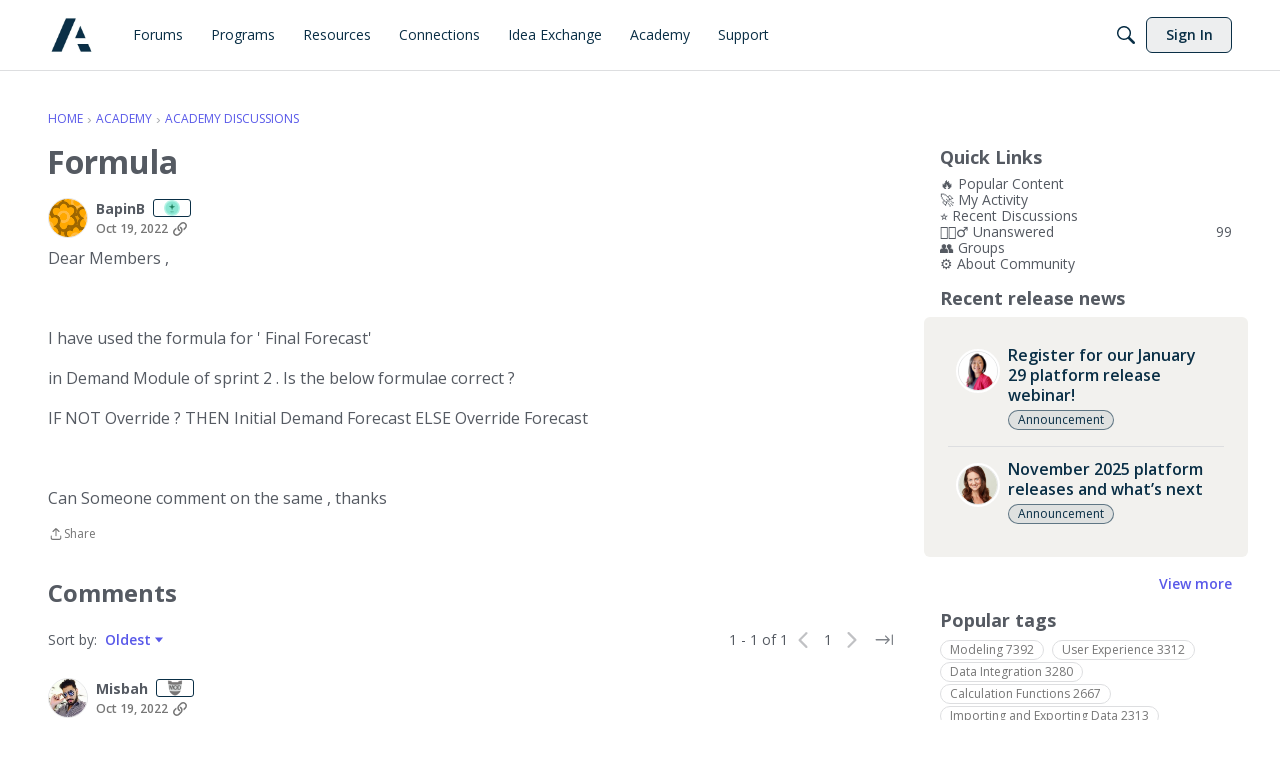

--- FILE ---
content_type: application/x-javascript
request_url: https://community.anaplan.com/dist/v2/layouts/chunks/AttachmentLayout.DEzKdxSw.min.js
body_size: 720
content:
import{j as e,l as M}from"../vendor/vendor/react-core.BgLhaSja.min.js";import{d2 as S,ad as f,d3 as E,c7 as L,a4 as D,a8 as g,ae as k,ag as I,I as y,d4 as U,aa as W,ab as z,t as P}from"../entries/layouts.CwOBmJST.min.js";import{T as V}from"./TokenItem.B9azCAsU.min.js";function $(b){var N;const{icon:c,title:i,notice:l,url:o,id:m,idLabel:d,dateUpdated:x,user:h,metadata:A,attachmentTypeIcon:n,metas:j}=b,s=S.useAsHook(),t=l&&!n?e.jsx(f,{children:e.jsx(E,{className:s.notice,children:l})}):null,u=!!o&&!!m&&!!d,T=!!t&&!(!!t&&u);return e.jsxs("div",{className:s.root,children:[e.jsx("div",{className:s.logoSection,children:!!c&&e.jsx("div",{className:s.logoWrapper,children:c})}),e.jsxs("div",{className:s.textSection,children:[e.jsxs("div",{className:s.header,children:[e.jsxs("div",{className:M(s.titleAndNoticeAndMetasWrapper,{[s.positionNoticeInCorner]:T}),children:[!!i&&e.jsx("h5",{className:s.title,children:i}),(!!t||!!j)&&e.jsxs(L,{className:s.inlineMetas,children:[t," ",j]}),e.jsx(L,{className:s.metasRow,children:!!x&&!!h&&e.jsx(f,{children:e.jsx(D,{source:"Last refreshed <0/> by <1/>.",c0:e.jsx(k,{timestamp:x}),c1:e.jsx(g,{asMeta:!0,userFragment:h})})})})]}),n&&e.jsx("div",{className:s.attchmentTypeWrapper,children:n}),u&&e.jsx("div",{className:s.externalLinkWrapper,children:e.jsxs("div",{className:s.detailItem,children:[e.jsx("div",{className:s.detailLabel,children:d}),e.jsx("div",{className:s.detailValue,children:e.jsxs(I,{to:o,className:s.externalLink,children:[e.jsx("strong",{children:m}),e.jsx(y,{className:s.externalIcon,icon:"meta-external-compact"})]})})]})})]}),e.jsx("div",{className:s.details,children:(N=A??[])==null?void 0:N.map((a,C)=>{var p;let r=a.value;switch(a.format){case"user":r=e.jsxs(g,{className:s.userMetaValue,userFragment:a.userFragment,isUserCard:!0,children:[e.jsx(W,{userInfo:a.userFragment,size:z.XSMALL}),e.jsx("span",{children:a.userFragment.name})]});break;case"date-time":r=e.jsx(e.Fragment,{children:(a==null?void 0:a.value)&&e.jsx(k,{timestamp:(p=a.value)==null?void 0:p.toString(),mode:"fixed",type:U.EXTENDED})});break;default:r=a.value}return a.labelCode&&a.url&&(r=e.jsxs(I,{to:a.url,className:s.detailLink,children:[r,e.jsx(y,{className:s.externalIcon,icon:"meta-external-compact",size:"default"})]})),Array.isArray(a.value)&&(r=e.jsx("div",{className:s.tokens,children:a.value.map((v,F)=>e.jsx(V,{children:v},`${v}${F}`))})),e.jsxs("div",{className:s.detailItem,children:[e.jsx("div",{className:s.detailLabel,children:P(a.labelCode)}),e.jsx("div",{className:s.detailValue,children:r})]},C)})})]})]})}export{$ as A};
